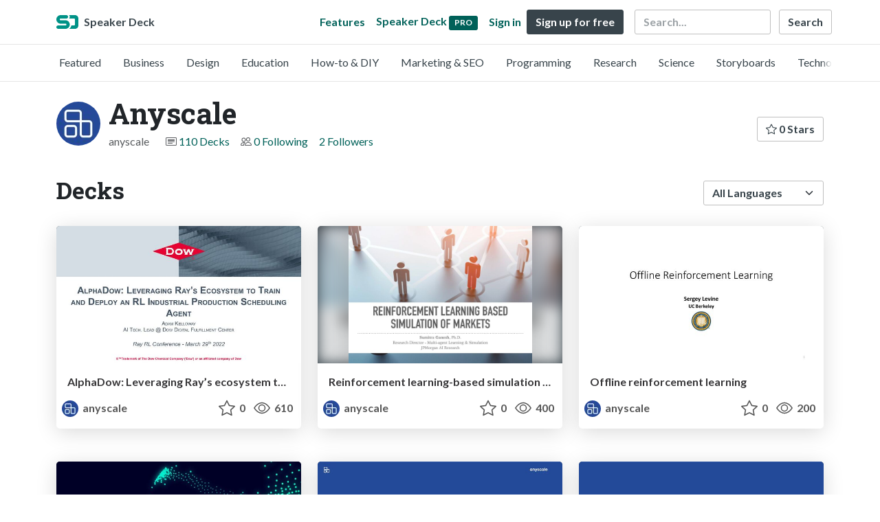

--- FILE ---
content_type: text/html; charset=utf-8
request_url: https://speakerdeck.com/anyscale?page=3
body_size: 7247
content:
<!DOCTYPE html>
<html lang="en">
  <head>
    <meta charset="UTF-8">
    <title>Anyscale (@anyscale) on Speaker Deck</title>
    <meta name="viewport" content="width=device-width, initial-scale=1, viewport-fit=cover">
<link rel="preconnect" href="https://fonts.googleapis.com/">
<link rel="preconnect" href="https://fonts.gstatic.com/" crossorigin>
<link rel="stylesheet" href="https://d1eu30co0ohy4w.cloudfront.net/assets/application-e58effddec0b8869a0e1a1c9c6e137acb785329e50512ba885a7951061fe45cf.css" />
<link rel="stylesheet" href="https://fonts.googleapis.com/css?family=Lato:400,700|Roboto+Slab:700&display=swap">
<script src="https://d1eu30co0ohy4w.cloudfront.net/assets/js/application-a2404b092f672c517c46.js"></script>

<link rel="icon" type="image/png" href="https://d1eu30co0ohy4w.cloudfront.net/assets/favicon-bdd5839d46040a50edf189174e6f7aacc8abb3aaecd56a4711cf00d820883f47.png" />
<link rel="apple-touch-icon" type="image/png" href="https://d1eu30co0ohy4w.cloudfront.net/assets/favicon-bdd5839d46040a50edf189174e6f7aacc8abb3aaecd56a4711cf00d820883f47.png" />
<link rel="manifest" href="/manifest.json">
<link rel="sitemap" type="application/xml" title="Sitemap" href="/sitemap.xml">
<meta name="csrf-param" content="authenticity_token" />
<meta name="csrf-token" content="FoN1I7MKibx-0A0hjcKE_CXuTKU1R6tgrq21fISqJ6-l0CIBQpe7XhCRpP3jlzXfW8eaAv7lhTmEi3Wg0ZJAog" />
<script>(function(w,d,s,l,i){w[l]=w[l]||[];w[l].push({'gtm.start':new Date().getTime(),event:'gtm.js'});var f=d.getElementsByTagName(s)[0],j=d.createElement(s),dl=l!='dataLayer'?'&l='+l:'';j.async=true;j.src='https://www.googletagmanager.com/gtm.js?id='+i+dl;f.parentNode.insertBefore(j,f);})(window,document,'script','dataLayer','GTM-TSP938CX');</script>

      <link rel="alternate" type="application/atom+xml" title="Anyscale&#39;s decks feed" href="https://speakerdeck.com/anyscale.atom" />
  <link rel="canonical" href="https://speakerdeck.com/anyscale" />
  <link rel="alternate" type="application/rss+xml" title="RSS" href="https://speakerdeck.com/anyscale.rss" />

    <meta name="stats-owner_id" content="1890240" />
    <meta name="stats-view_type" content="profile" />
    <meta name="stats-page" content="3" />


    
    <style>
    @media only screen and (min-width: 0px) and (min-height: 0px) { .ads-container > div { min-width:300px; min-height:250px; } }
    @media only screen and (min-width: 640px) and (min-height: 0px) { .ads-container > div { min-width:570px; min-height:90px; } }
    </style>
    <script type="text/javascript">
      (function(){
        var bsa_optimize=document.createElement('script');
        bsa_optimize.type='text/javascript';
        bsa_optimize.async=true;
        bsa_optimize.src='https://cdn4.buysellads.net/pub/speakerdeck.js?'+(new Date()-new Date()%600000);
        (document.getElementsByTagName('head')[0]||document.getElementsByTagName('body')[0]).appendChild(bsa_optimize);
      })();
    </script>
  </head>
  <body class="sd-app">
    
    <div class="sd-menu">
  <div class="container sd-menu-fixed-container">
    <div class="sd-brand">
      <a class="sd-brand-logo" href="/">
        <img alt="Speaker Deck" width="32" height="20" src="https://d1eu30co0ohy4w.cloudfront.net/assets/mark-f4be6df1e05965cac9f98e664a6c35f5ffdd0207385d07464a9214d6cdf76082.svg" /> <span class="d-none d-xl-inline">Speaker Deck</span>
</a>
    </div>

      <nav class="sd-fixed-nav" aria-label="Primary">
        <div class="sd-nav-main js-toggle-container">
          <ul class="sd-nav-fixed-group nav toggle-flex-when-off">
            <li class="sd-nav-item nav-item d-none d-md-block m-0">
              <a class="sd-nav-link nav-link" href="/features">
                Features
</a>            </li>
              <li class="sd-nav-item nav-item d-none d-md-block m-0">
                <a class="sd-nav-link nav-link" href="/pro?utm_campaign=speakerdeck_pro&amp;utm_medium=web&amp;utm_source=nav_unauthenticated">
                  <span class="d-none d-md-inline">Speaker Deck</span>
                  <div class="badge badge-pro-prominent">PRO</div>
</a>              </li>
            <li class="sd-nav-item nav-item m-0">
              <a class="sd-nav-link nav-link" href="/signin">
                Sign in
</a>            </li>
            <li class="sd-nav-item nav-item m-0">
              <a class="btn btn-primary" href="/signup">
                Sign up for free
</a>            </li>
            <li class="sd-nav-item d-block d-md-none m-0">
              <button class="btn btn-link me-2 js-toggle-trigger" aria-label="Toggle Search">
                <svg class="icon icon-search "><use xlink:href="/icons/icons.svg?v=2025-12-28#icon-search"></use></svg>
              </button>
            </li>
            <li class="sd-nav-item nav-item d-none d-md-block">
                <form action="https://www.google.com/cse" id="cse-search-box" class="row">
    <input type="hidden" name="cx" value="010150859881542981030:hqhxyxpwtc4">
    <input type="hidden" name="ie" value="UTF-8">
    <label for="q" class="visually-hidden">Search</label>
    <div class="col"><input type="text" name="q" id="q" value="" placeholder="Search..." class="form-control search-input w-auto"></div>
    <div class="col p-0"><input type="submit" name="sa" value="Search" class="btn btn-outline-primary d-inline-block d-md-none d-lg-inline-block"></div>
  </form>

            </li>
          </ul>

          <ul class="sd-nav-fixed-group nav toggle-flex-when-on">
            <li class="sd-nav-item">
                <form action="https://www.google.com/cse" id="cse-search-box" class="row">
    <input type="hidden" name="cx" value="010150859881542981030:hqhxyxpwtc4">
    <input type="hidden" name="ie" value="UTF-8">
    <label for="q" class="visually-hidden">Search</label>
    <div class="col"><input type="text" name="q" id="q" value="" placeholder="Search..." class="form-control search-input w-auto"></div>
    <div class="col p-0"><input type="submit" name="sa" value="Search" class="btn btn-outline-primary d-inline-block d-md-none d-lg-inline-block"></div>
  </form>

            </li>
            <li class="sd-nav-item p-0">
              <button class="btn btn-link js-toggle-trigger">
                <svg class="icon icon-x "><use xlink:href="/icons/icons.svg?v=2025-12-28#icon-x"></use></svg>
              </button>
            </li>
          </ul>

        </div>
      </nav>
  </div>
</div>

      <div class="sd-categories">
  <div class="container sd-categories-container td-none">
    <div class="sd-categories-scroller">
      <div class="sd-categories-item ">
        <a class="sd-categories-link" href="/p/featured">Featured</a>
      </div>
        <div class="sd-categories-item ">
          <a class="sd-categories-link" href="/c/business">Business</a>
        </div>
        <div class="sd-categories-item ">
          <a class="sd-categories-link" href="/c/design">Design</a>
        </div>
        <div class="sd-categories-item ">
          <a class="sd-categories-link" href="/c/education">Education</a>
        </div>
        <div class="sd-categories-item ">
          <a class="sd-categories-link" href="/c/how-to-diy">How-to &amp; DIY</a>
        </div>
        <div class="sd-categories-item ">
          <a class="sd-categories-link" href="/c/marketing-and-seo">Marketing &amp; SEO</a>
        </div>
        <div class="sd-categories-item ">
          <a class="sd-categories-link" href="/c/programming">Programming</a>
        </div>
        <div class="sd-categories-item ">
          <a class="sd-categories-link" href="/c/research">Research</a>
        </div>
        <div class="sd-categories-item ">
          <a class="sd-categories-link" href="/c/science">Science</a>
        </div>
        <div class="sd-categories-item ">
          <a class="sd-categories-link" href="/c/storyboards">Storyboards</a>
        </div>
        <div class="sd-categories-item ">
          <a class="sd-categories-link" href="/c/technology">Technology</a>
        </div>
    </div>
  </div>
</div>


    
    <div class="sd-main">
      

<div class="profile container pt-md-4 pt-3">
  <div class="profile-header row align-items-center mb-3">
  <div class="col-12 col-md-auto text-center text-md-start">
    <img width="64" height="64" class="avatar avatar-lg" loading="eager" alt="Avatar for Anyscale" src="https://secure.gravatar.com/avatar/af07bbf978a0989644b039ae6b8904a5?s=64" />
  </div>

   <div class="col-12 col-md-auto ps-md-0 me-md-auto text-center text-md-start">
    <h1>
      Anyscale
    </h1>
    <div class="text-muted">
      <div class="row mt-3 mt-md-0">
        <div class="col col-12 col-md-auto mb-3 mb-lg-0">anyscale</div>
        <div class="col">
          <ul class="nav profile-meta justify-content-center justify-content-md-start">
            <li class="nav-item">
              <svg class="icon icon-card-fill "><use xlink:href="/icons/icons.svg?v=2025-12-28#icon-card-fill"></use></svg>
                <a class="" href="/anyscale">
                  110 Decks
</a>            </li>


              <li class="nav-item">
                <svg class="icon icon-people "><use xlink:href="/icons/icons.svg?v=2025-12-28#icon-people"></use></svg>
                <a class="" href="/anyscale/following">
                  0 Following
</a>              </li>
              <li class="nav-item">
                <a class="" href="/anyscale/followers">
                  2 Followers
</a>              </li>
          </ul>
        </div>
      </div>
    </div>
  </div>

  <div class="col-12 col-md-auto mt-3 ps-md-0">
    <div class="btn-group btn-group-flex mt-3 mt-md-0">
      
      <a class="btn btn-outline-primary w-100" href="/anyscale/stars">
        <svg class="icon icon-star "><use xlink:href="/icons/icons.svg?v=2025-12-28#icon-star"></use></svg> 0 Stars
</a>    </div>
  </div>
</div>


</div>




<div class="container py-md-4 py-3">
    <div class="row mb-4 align-items-center">
      <div class="col-12 col-lg-6 mb-3 mb-lg-0">
        <h2>Decks</h2>
      </div>
      <div class="col-12 col-lg-6 text-lg-end d-flex justify-content-end">
        <form action="/anyscale" class="row align-items-center justify-content-lg-end w-100 g-1" id="form-deck-sort">
          <input type="hidden" name="page" value="">
          <input type="hidden" name="q" value="">
          <div class="col-auto">
            <label for="lang" class="visually-hidden">Language</label>
            <select name="lang" id="lang" class="form-select deck-sort w-auto"><option value="">All Languages</option><option value="ko">한국인</option>
<option value="de">Deutsch</option>
<option value="en">English</option>
<option value="es">Español</option>
<option value="fr">Français</option>
<option value="it">Italiano</option>
<option value="pt">Português</option>
<option value="ru">Pусский</option>
<option value="sv">Svenska</option>
<option value="vi">Tiếng Việt</option>
<option value="zh_cn">中文 (simplified)</option>
<option value="zh_tw">中文 (traditional)</option>
<option value="ja">日本語</option></select>
          </div>
        </form>
      </div>
    </div>


    <div class="row mt-4 mb-4">
          <div class="col-12 col-md-6 col-lg-4 mb-5">
    <div class="card deck-preview" data-id="13abc624013b4e48a3245befb9299209" data-slide-count="12" data-cover-image="https://files.speakerdeck.com/presentations/13abc624013b4e48a3245befb9299209/preview_slide_0.jpg?20994521">
      <a class="deck-preview-link" href="/anyscale/alphadow-leveraging-rays-ecosystem-to-train-and-deploy-an-rl-industrial-production-scheduling-agent" title="AlphaDow: Leveraging Ray’s ecosystem to train and deploy an RL industrial production scheduling agent">
        <div class="deck-preview-image">
          <div class="content"></div>
          <div class="deck-preview-slide" style="background-image: url('https://files.speakerdeck.com/presentations/13abc624013b4e48a3245befb9299209/preview_slide_0.jpg?20994521');"></div>
          <div class="deck-preview-background" style="background-image: url('https://files.speakerdeck.com/presentations/13abc624013b4e48a3245befb9299209/preview_slide_0.jpg?20994521');"></div>
          <div class="deck-preview-slide deck-preview-scrub-slide"></div>
          <div class="deck-preview-background deck-preview-scrub-background"></div>
          <div class="deck-preview-scrubber"></div>
        </div>

        <div class="deck-title px-3 pt-3 text-truncate">
          AlphaDow: Leveraging Ray’s ecosystem to train and deploy an RL industrial production scheduling agent
        </div>
      </a>
      <div class="deck-preview-meta d-flex px-2">
          <div class="text-truncate py-3 pe-2 me-auto py-3">
            <a href="/anyscale" aria-label="Anyscale profile">
              <img width="24" height="24" class="avatar avatar-sm" loading="lazy" alt="Avatar for Anyscale" src="https://secure.gravatar.com/avatar/af07bbf978a0989644b039ae6b8904a5?s=24" />
              anyscale
            </a>
          </div>
          <div class="px-1 py-3">
          </div>
          <div class="px-2 py-3">
              <svg class="icon icon-star "><use xlink:href="/icons/icons.svg?v=2025-12-28#icon-star"></use></svg> 0
          </div>
          <div class="px-1 py-3">
            <span title="609 views"><svg class="icon icon-eye "><use xlink:href="/icons/icons.svg?v=2025-12-28#icon-eye"></use></svg> 610</span>
          </div>
      </div>
    </div>
  </div>

          <div class="col-12 col-md-6 col-lg-4 mb-5">
    <div class="card deck-preview" data-id="5beb1564c6b54974bd526371ff586979" data-slide-count="23" data-cover-image="https://files.speakerdeck.com/presentations/5beb1564c6b54974bd526371ff586979/preview_slide_0.jpg?20994448">
      <a class="deck-preview-link" href="/anyscale/reinforcement-learning-based-simulation-of-markets" title="Reinforcement learning-based simulation of markets">
        <div class="deck-preview-image">
          <div class="content"></div>
          <div class="deck-preview-slide" style="background-image: url('https://files.speakerdeck.com/presentations/5beb1564c6b54974bd526371ff586979/preview_slide_0.jpg?20994448');"></div>
          <div class="deck-preview-background" style="background-image: url('https://files.speakerdeck.com/presentations/5beb1564c6b54974bd526371ff586979/preview_slide_0.jpg?20994448');"></div>
          <div class="deck-preview-slide deck-preview-scrub-slide"></div>
          <div class="deck-preview-background deck-preview-scrub-background"></div>
          <div class="deck-preview-scrubber"></div>
        </div>

        <div class="deck-title px-3 pt-3 text-truncate">
          Reinforcement learning-based simulation of markets
        </div>
      </a>
      <div class="deck-preview-meta d-flex px-2">
          <div class="text-truncate py-3 pe-2 me-auto py-3">
            <a href="/anyscale" aria-label="Anyscale profile">
              <img width="24" height="24" class="avatar avatar-sm" loading="lazy" alt="Avatar for Anyscale" src="https://secure.gravatar.com/avatar/af07bbf978a0989644b039ae6b8904a5?s=24" />
              anyscale
            </a>
          </div>
          <div class="px-1 py-3">
          </div>
          <div class="px-2 py-3">
              <svg class="icon icon-star "><use xlink:href="/icons/icons.svg?v=2025-12-28#icon-star"></use></svg> 0
          </div>
          <div class="px-1 py-3">
            <span title="397 views"><svg class="icon icon-eye "><use xlink:href="/icons/icons.svg?v=2025-12-28#icon-eye"></use></svg> 400</span>
          </div>
      </div>
    </div>
  </div>

          <div class="col-12 col-md-6 col-lg-4 mb-5">
    <div class="card deck-preview" data-id="eca1d80c147b4cd4912f3d2babc5c8b4" data-slide-count="22" data-cover-image="https://files.speakerdeck.com/presentations/eca1d80c147b4cd4912f3d2babc5c8b4/preview_slide_0.jpg?20939232">
      <a class="deck-preview-link" href="/anyscale/offline-reinforcement-learning" title="Offline reinforcement learning">
        <div class="deck-preview-image">
          <div class="content"></div>
          <div class="deck-preview-slide" style="background-image: url('https://files.speakerdeck.com/presentations/eca1d80c147b4cd4912f3d2babc5c8b4/preview_slide_0.jpg?20939232');"></div>
          <div class="deck-preview-background" style="background-image: url('https://files.speakerdeck.com/presentations/eca1d80c147b4cd4912f3d2babc5c8b4/preview_slide_0.jpg?20939232');"></div>
          <div class="deck-preview-slide deck-preview-scrub-slide"></div>
          <div class="deck-preview-background deck-preview-scrub-background"></div>
          <div class="deck-preview-scrubber"></div>
        </div>

        <div class="deck-title px-3 pt-3 text-truncate">
          Offline reinforcement learning
        </div>
      </a>
      <div class="deck-preview-meta d-flex px-2">
          <div class="text-truncate py-3 pe-2 me-auto py-3">
            <a href="/anyscale" aria-label="Anyscale profile">
              <img width="24" height="24" class="avatar avatar-sm" loading="lazy" alt="Avatar for Anyscale" src="https://secure.gravatar.com/avatar/af07bbf978a0989644b039ae6b8904a5?s=24" />
              anyscale
            </a>
          </div>
          <div class="px-1 py-3">
          </div>
          <div class="px-2 py-3">
              <svg class="icon icon-star "><use xlink:href="/icons/icons.svg?v=2025-12-28#icon-star"></use></svg> 0
          </div>
          <div class="px-1 py-3">
            <span title="199 views"><svg class="icon icon-eye "><use xlink:href="/icons/icons.svg?v=2025-12-28#icon-eye"></use></svg> 200</span>
          </div>
      </div>
    </div>
  </div>

          <div class="col-12 col-md-6 col-lg-4 mb-5">
    <div class="card deck-preview" data-id="ca42793e4c69428ca66fa2583db80a31" data-slide-count="11" data-cover-image="https://files.speakerdeck.com/presentations/ca42793e4c69428ca66fa2583db80a31/preview_slide_0.jpg?21119365">
      <a class="deck-preview-link" href="/anyscale/rl-in-the-physical-world" title="RL in the physical world">
        <div class="deck-preview-image">
          <div class="content"></div>
          <div class="deck-preview-slide" style="background-image: url('https://files.speakerdeck.com/presentations/ca42793e4c69428ca66fa2583db80a31/preview_slide_0.jpg?21119365');"></div>
          <div class="deck-preview-background" style="background-image: url('https://files.speakerdeck.com/presentations/ca42793e4c69428ca66fa2583db80a31/preview_slide_0.jpg?21119365');"></div>
          <div class="deck-preview-slide deck-preview-scrub-slide"></div>
          <div class="deck-preview-background deck-preview-scrub-background"></div>
          <div class="deck-preview-scrubber"></div>
        </div>

        <div class="deck-title px-3 pt-3 text-truncate">
          RL in the physical world
        </div>
      </a>
      <div class="deck-preview-meta d-flex px-2">
          <div class="text-truncate py-3 pe-2 me-auto py-3">
            <a href="/anyscale" aria-label="Anyscale profile">
              <img width="24" height="24" class="avatar avatar-sm" loading="lazy" alt="Avatar for Anyscale" src="https://secure.gravatar.com/avatar/af07bbf978a0989644b039ae6b8904a5?s=24" />
              anyscale
            </a>
          </div>
          <div class="px-1 py-3">
          </div>
          <div class="px-2 py-3">
              <svg class="icon icon-star "><use xlink:href="/icons/icons.svg?v=2025-12-28#icon-star"></use></svg> 0
          </div>
          <div class="px-1 py-3">
            <span title="1,064 views"><svg class="icon icon-eye "><use xlink:href="/icons/icons.svg?v=2025-12-28#icon-eye"></use></svg> 1.1k</span>
          </div>
      </div>
    </div>
  </div>

          <div class="col-12 col-md-6 col-lg-4 mb-5">
    <div class="card deck-preview" data-id="d5afefd99e93426f93ada917f0664008" data-slide-count="40" data-cover-image="https://files.speakerdeck.com/presentations/d5afefd99e93426f93ada917f0664008/preview_slide_0.jpg?20863042">
      <a class="deck-preview-link" href="/anyscale/introduction-to-ray-serve" title="Introduction_to_Ray_Serve.pdf">
        <div class="deck-preview-image">
          <div class="content"></div>
          <div class="deck-preview-slide" style="background-image: url('https://files.speakerdeck.com/presentations/d5afefd99e93426f93ada917f0664008/preview_slide_0.jpg?20863042');"></div>
          <div class="deck-preview-background" style="background-image: url('https://files.speakerdeck.com/presentations/d5afefd99e93426f93ada917f0664008/preview_slide_0.jpg?20863042');"></div>
          <div class="deck-preview-slide deck-preview-scrub-slide"></div>
          <div class="deck-preview-background deck-preview-scrub-background"></div>
          <div class="deck-preview-scrubber"></div>
        </div>

        <div class="deck-title px-3 pt-3 text-truncate">
          Introduction_to_Ray_Serve.pdf
        </div>
      </a>
      <div class="deck-preview-meta d-flex px-2">
          <div class="text-truncate py-3 pe-2 me-auto py-3">
            <a href="/anyscale" aria-label="Anyscale profile">
              <img width="24" height="24" class="avatar avatar-sm" loading="lazy" alt="Avatar for Anyscale" src="https://secure.gravatar.com/avatar/af07bbf978a0989644b039ae6b8904a5?s=24" />
              anyscale
            </a>
          </div>
          <div class="px-1 py-3">
          </div>
          <div class="px-2 py-3">
              <svg class="icon icon-star "><use xlink:href="/icons/icons.svg?v=2025-12-28#icon-star"></use></svg> 0
          </div>
          <div class="px-1 py-3">
            <span title="183 views"><svg class="icon icon-eye "><use xlink:href="/icons/icons.svg?v=2025-12-28#icon-eye"></use></svg> 180</span>
          </div>
      </div>
    </div>
  </div>

          <div class="col-12 col-md-6 col-lg-4 mb-5">
    <div class="card deck-preview" data-id="95a52fb10e6c4f4ab2a07f28c178eabe" data-slide-count="41" data-cover-image="https://files.speakerdeck.com/presentations/95a52fb10e6c4f4ab2a07f28c178eabe/preview_slide_0.jpg?20799130">
      <a class="deck-preview-link" href="/anyscale/simplify-and-scale-your-xgboost-model-using-ray-on-anyscale" title="Simplify and scale your XGBoost model using Ray on Anyscale">
        <div class="deck-preview-image">
          <div class="content"></div>
          <div class="deck-preview-slide" style="background-image: url('https://files.speakerdeck.com/presentations/95a52fb10e6c4f4ab2a07f28c178eabe/preview_slide_0.jpg?20799130');"></div>
          <div class="deck-preview-background" style="background-image: url('https://files.speakerdeck.com/presentations/95a52fb10e6c4f4ab2a07f28c178eabe/preview_slide_0.jpg?20799130');"></div>
          <div class="deck-preview-slide deck-preview-scrub-slide"></div>
          <div class="deck-preview-background deck-preview-scrub-background"></div>
          <div class="deck-preview-scrubber"></div>
        </div>

        <div class="deck-title px-3 pt-3 text-truncate">
          Simplify and scale your XGBoost model using Ray on Anyscale
        </div>
      </a>
      <div class="deck-preview-meta d-flex px-2">
          <div class="text-truncate py-3 pe-2 me-auto py-3">
            <a href="/anyscale" aria-label="Anyscale profile">
              <img width="24" height="24" class="avatar avatar-sm" loading="lazy" alt="Avatar for Anyscale" src="https://secure.gravatar.com/avatar/af07bbf978a0989644b039ae6b8904a5?s=24" />
              anyscale
            </a>
          </div>
          <div class="px-1 py-3">
          </div>
          <div class="px-2 py-3">
              <svg class="icon icon-star "><use xlink:href="/icons/icons.svg?v=2025-12-28#icon-star"></use></svg> 0
          </div>
          <div class="px-1 py-3">
            <span title="325 views"><svg class="icon icon-eye "><use xlink:href="/icons/icons.svg?v=2025-12-28#icon-eye"></use></svg> 330</span>
          </div>
      </div>
    </div>
  </div>

        <div class="col-12 mb-md-5 mb-4"><div class="ads-container"><div id="bsa-zone_1710255896577-0_123456"></div></div></div>
          <div class="col-12 col-md-6 col-lg-4 mb-5">
    <div class="card deck-preview" data-id="2491a4ec28ee4978b7fea465d1038e86" data-slide-count="28" data-cover-image="https://files.speakerdeck.com/presentations/2491a4ec28ee4978b7fea465d1038e86/preview_slide_0.jpg?20732174">
      <a class="deck-preview-link" href="/anyscale/getting-started-with-anyscale-concepts-code-and-clusters" title="Getting started with Anyscale concepts, code, and clusters">
        <div class="deck-preview-image">
          <div class="content"></div>
          <div class="deck-preview-slide" style="background-image: url('https://files.speakerdeck.com/presentations/2491a4ec28ee4978b7fea465d1038e86/preview_slide_0.jpg?20732174');"></div>
          <div class="deck-preview-background" style="background-image: url('https://files.speakerdeck.com/presentations/2491a4ec28ee4978b7fea465d1038e86/preview_slide_0.jpg?20732174');"></div>
          <div class="deck-preview-slide deck-preview-scrub-slide"></div>
          <div class="deck-preview-background deck-preview-scrub-background"></div>
          <div class="deck-preview-scrubber"></div>
        </div>

        <div class="deck-title px-3 pt-3 text-truncate">
          Getting started with Anyscale concepts, code, and clusters
        </div>
      </a>
      <div class="deck-preview-meta d-flex px-2">
          <div class="text-truncate py-3 pe-2 me-auto py-3">
            <a href="/anyscale" aria-label="Anyscale profile">
              <img width="24" height="24" class="avatar avatar-sm" loading="lazy" alt="Avatar for Anyscale" src="https://secure.gravatar.com/avatar/af07bbf978a0989644b039ae6b8904a5?s=24" />
              anyscale
            </a>
          </div>
          <div class="px-1 py-3">
          </div>
          <div class="px-2 py-3">
              <svg class="icon icon-star "><use xlink:href="/icons/icons.svg?v=2025-12-28#icon-star"></use></svg> 0
          </div>
          <div class="px-1 py-3">
            <span title="288 views"><svg class="icon icon-eye "><use xlink:href="/icons/icons.svg?v=2025-12-28#icon-eye"></use></svg> 290</span>
          </div>
      </div>
    </div>
  </div>

          <div class="col-12 col-md-6 col-lg-4 mb-5">
    <div class="card deck-preview" data-id="0f5cfe7ed3f24c228d13c4d0a9f82740" data-slide-count="23" data-cover-image="https://files.speakerdeck.com/presentations/0f5cfe7ed3f24c228d13c4d0a9f82740/preview_slide_0.jpg?20699641">
      <a class="deck-preview-link" href="/anyscale/large-scale-distributed-training-with-torchx-and-ray" title="Large Scale Distributed Training with TorchX and Ray">
        <div class="deck-preview-image">
          <div class="content"></div>
          <div class="deck-preview-slide" style="background-image: url('https://files.speakerdeck.com/presentations/0f5cfe7ed3f24c228d13c4d0a9f82740/preview_slide_0.jpg?20699641');"></div>
          <div class="deck-preview-background" style="background-image: url('https://files.speakerdeck.com/presentations/0f5cfe7ed3f24c228d13c4d0a9f82740/preview_slide_0.jpg?20699641');"></div>
          <div class="deck-preview-slide deck-preview-scrub-slide"></div>
          <div class="deck-preview-background deck-preview-scrub-background"></div>
          <div class="deck-preview-scrubber"></div>
        </div>

        <div class="deck-title px-3 pt-3 text-truncate">
          Large Scale Distributed Training with TorchX and Ray
        </div>
      </a>
      <div class="deck-preview-meta d-flex px-2">
          <div class="text-truncate py-3 pe-2 me-auto py-3">
            <a href="/anyscale" aria-label="Anyscale profile">
              <img width="24" height="24" class="avatar avatar-sm" loading="lazy" alt="Avatar for Anyscale" src="https://secure.gravatar.com/avatar/af07bbf978a0989644b039ae6b8904a5?s=24" />
              anyscale
            </a>
          </div>
          <div class="px-1 py-3">
          </div>
          <div class="px-2 py-3">
              <svg class="icon icon-star "><use xlink:href="/icons/icons.svg?v=2025-12-28#icon-star"></use></svg> 0
          </div>
          <div class="px-1 py-3">
            <span title="298 views"><svg class="icon icon-eye "><use xlink:href="/icons/icons.svg?v=2025-12-28#icon-eye"></use></svg> 300</span>
          </div>
      </div>
    </div>
  </div>

          <div class="col-12 col-md-6 col-lg-4 mb-5">
    <div class="card deck-preview" data-id="c4a3eaab9633492e8483280259389b9c" data-slide-count="39" data-cover-image="https://files.speakerdeck.com/presentations/c4a3eaab9633492e8483280259389b9c/preview_slide_0.jpg?20670238">
      <a class="deck-preview-link" href="/anyscale/ray-meetup-ray-train-pytorch-torchx-and-distributed-deep-learning" title="[Ray Meetup] Ray Train, PyTorch, TorchX, and distributed deep learning">
        <div class="deck-preview-image">
          <div class="content"></div>
          <div class="deck-preview-slide" style="background-image: url('https://files.speakerdeck.com/presentations/c4a3eaab9633492e8483280259389b9c/preview_slide_0.jpg?20670238');"></div>
          <div class="deck-preview-background" style="background-image: url('https://files.speakerdeck.com/presentations/c4a3eaab9633492e8483280259389b9c/preview_slide_0.jpg?20670238');"></div>
          <div class="deck-preview-slide deck-preview-scrub-slide"></div>
          <div class="deck-preview-background deck-preview-scrub-background"></div>
          <div class="deck-preview-scrubber"></div>
        </div>

        <div class="deck-title px-3 pt-3 text-truncate">
          [Ray Meetup] Ray Train, PyTorch, TorchX, and distributed deep learning
        </div>
      </a>
      <div class="deck-preview-meta d-flex px-2">
          <div class="text-truncate py-3 pe-2 me-auto py-3">
            <a href="/anyscale" aria-label="Anyscale profile">
              <img width="24" height="24" class="avatar avatar-sm" loading="lazy" alt="Avatar for Anyscale" src="https://secure.gravatar.com/avatar/af07bbf978a0989644b039ae6b8904a5?s=24" />
              anyscale
            </a>
          </div>
          <div class="px-1 py-3">
          </div>
          <div class="px-2 py-3">
              <svg class="icon icon-star "><use xlink:href="/icons/icons.svg?v=2025-12-28#icon-star"></use></svg> 0
          </div>
          <div class="px-1 py-3">
            <span title="436 views"><svg class="icon icon-eye "><use xlink:href="/icons/icons.svg?v=2025-12-28#icon-eye"></use></svg> 440</span>
          </div>
      </div>
    </div>
  </div>

          <div class="col-12 col-md-6 col-lg-4 mb-5">
    <div class="card deck-preview" data-id="cc7d0833b89b46818f2e431931839b9b" data-slide-count="44" data-cover-image="https://files.speakerdeck.com/presentations/cc7d0833b89b46818f2e431931839b9b/preview_slide_0.jpg?20561043">
      <a class="deck-preview-link" href="/anyscale/ray-datasets-scalable-data-preprocessing-for-distributed-ml" title="Ray Datasets: Scalable data preprocessing for distributed ML">
        <div class="deck-preview-image">
          <div class="content"></div>
          <div class="deck-preview-slide" style="background-image: url('https://files.speakerdeck.com/presentations/cc7d0833b89b46818f2e431931839b9b/preview_slide_0.jpg?20561043');"></div>
          <div class="deck-preview-background" style="background-image: url('https://files.speakerdeck.com/presentations/cc7d0833b89b46818f2e431931839b9b/preview_slide_0.jpg?20561043');"></div>
          <div class="deck-preview-slide deck-preview-scrub-slide"></div>
          <div class="deck-preview-background deck-preview-scrub-background"></div>
          <div class="deck-preview-scrubber"></div>
        </div>

        <div class="deck-title px-3 pt-3 text-truncate">
          Ray Datasets: Scalable data preprocessing for distributed ML
        </div>
      </a>
      <div class="deck-preview-meta d-flex px-2">
          <div class="text-truncate py-3 pe-2 me-auto py-3">
            <a href="/anyscale" aria-label="Anyscale profile">
              <img width="24" height="24" class="avatar avatar-sm" loading="lazy" alt="Avatar for Anyscale" src="https://secure.gravatar.com/avatar/af07bbf978a0989644b039ae6b8904a5?s=24" />
              anyscale
            </a>
          </div>
          <div class="px-1 py-3">
          </div>
          <div class="px-2 py-3">
              <svg class="icon icon-star "><use xlink:href="/icons/icons.svg?v=2025-12-28#icon-star"></use></svg> 0
          </div>
          <div class="px-1 py-3">
            <span title="946 views"><svg class="icon icon-eye "><use xlink:href="/icons/icons.svg?v=2025-12-28#icon-eye"></use></svg> 950</span>
          </div>
      </div>
    </div>
  </div>

          <div class="col-12 col-md-6 col-lg-4 mb-5">
    <div class="card deck-preview" data-id="5ddfda7fb4854c3b9f7efec402f38839" data-slide-count="40" data-cover-image="https://files.speakerdeck.com/presentations/5ddfda7fb4854c3b9f7efec402f38839/preview_slide_0.jpg?20388354">
      <a class="deck-preview-link" href="/anyscale/ray-train-production-ready-distributed-deep-learning" title="Ray Train: Production-ready distributed deep learning">
        <div class="deck-preview-image">
          <div class="content"></div>
          <div class="deck-preview-slide" style="background-image: url('https://files.speakerdeck.com/presentations/5ddfda7fb4854c3b9f7efec402f38839/preview_slide_0.jpg?20388354');"></div>
          <div class="deck-preview-background" style="background-image: url('https://files.speakerdeck.com/presentations/5ddfda7fb4854c3b9f7efec402f38839/preview_slide_0.jpg?20388354');"></div>
          <div class="deck-preview-slide deck-preview-scrub-slide"></div>
          <div class="deck-preview-background deck-preview-scrub-background"></div>
          <div class="deck-preview-scrubber"></div>
        </div>

        <div class="deck-title px-3 pt-3 text-truncate">
          Ray Train: Production-ready distributed deep learning
        </div>
      </a>
      <div class="deck-preview-meta d-flex px-2">
          <div class="text-truncate py-3 pe-2 me-auto py-3">
            <a href="/anyscale" aria-label="Anyscale profile">
              <img width="24" height="24" class="avatar avatar-sm" loading="lazy" alt="Avatar for Anyscale" src="https://secure.gravatar.com/avatar/af07bbf978a0989644b039ae6b8904a5?s=24" />
              anyscale
            </a>
          </div>
          <div class="px-1 py-3">
          </div>
          <div class="px-2 py-3">
              <svg class="icon icon-star "><use xlink:href="/icons/icons.svg?v=2025-12-28#icon-star"></use></svg> 0
          </div>
          <div class="px-1 py-3">
            <span title="782 views"><svg class="icon icon-eye "><use xlink:href="/icons/icons.svg?v=2025-12-28#icon-eye"></use></svg> 780</span>
          </div>
      </div>
    </div>
  </div>

          <div class="col-12 col-md-6 col-lg-4 mb-5">
    <div class="card deck-preview" data-id="3cd6c1ae47f045b4a1d3a36fb9d95b49" data-slide-count="43" data-cover-image="https://files.speakerdeck.com/presentations/3cd6c1ae47f045b4a1d3a36fb9d95b49/preview_slide_0.jpg?20180095">
      <a class="deck-preview-link" href="/anyscale/unifying-preprocessing-and-training-at-scale-with-ray-datasets" title="Unifying Preprocessing and Training at Scale with Ray Datasets">
        <div class="deck-preview-image">
          <div class="content"></div>
          <div class="deck-preview-slide" style="background-image: url('https://files.speakerdeck.com/presentations/3cd6c1ae47f045b4a1d3a36fb9d95b49/preview_slide_0.jpg?20180095');"></div>
          <div class="deck-preview-background" style="background-image: url('https://files.speakerdeck.com/presentations/3cd6c1ae47f045b4a1d3a36fb9d95b49/preview_slide_0.jpg?20180095');"></div>
          <div class="deck-preview-slide deck-preview-scrub-slide"></div>
          <div class="deck-preview-background deck-preview-scrub-background"></div>
          <div class="deck-preview-scrubber"></div>
        </div>

        <div class="deck-title px-3 pt-3 text-truncate">
          Unifying Preprocessing and Training at Scale with Ray Datasets
        </div>
      </a>
      <div class="deck-preview-meta d-flex px-2">
          <div class="text-truncate py-3 pe-2 me-auto py-3">
            <a href="/anyscale" aria-label="Anyscale profile">
              <img width="24" height="24" class="avatar avatar-sm" loading="lazy" alt="Avatar for Anyscale" src="https://secure.gravatar.com/avatar/af07bbf978a0989644b039ae6b8904a5?s=24" />
              anyscale
            </a>
          </div>
          <div class="px-1 py-3">
          </div>
          <div class="px-2 py-3">
              <svg class="icon icon-star "><use xlink:href="/icons/icons.svg?v=2025-12-28#icon-star"></use></svg> 0
          </div>
          <div class="px-1 py-3">
            <span title="354 views"><svg class="icon icon-eye "><use xlink:href="/icons/icons.svg?v=2025-12-28#icon-eye"></use></svg> 350</span>
          </div>
      </div>
    </div>
  </div>

          <div class="col-12 col-md-6 col-lg-4 mb-5">
    <div class="card deck-preview" data-id="0b04afab127a4b409555804482423cf6" data-slide-count="51" data-cover-image="https://files.speakerdeck.com/presentations/0b04afab127a4b409555804482423cf6/preview_slide_0.jpg?20199671">
      <a class="deck-preview-link" href="/anyscale/deltacat-a-scalable-data-catalog-for-ray-datasets" title="DeltaCAT: A Scalable Data Catalog for Ray Datasets">
        <div class="deck-preview-image">
          <div class="content"></div>
          <div class="deck-preview-slide" style="background-image: url('https://files.speakerdeck.com/presentations/0b04afab127a4b409555804482423cf6/preview_slide_0.jpg?20199671');"></div>
          <div class="deck-preview-background" style="background-image: url('https://files.speakerdeck.com/presentations/0b04afab127a4b409555804482423cf6/preview_slide_0.jpg?20199671');"></div>
          <div class="deck-preview-slide deck-preview-scrub-slide"></div>
          <div class="deck-preview-background deck-preview-scrub-background"></div>
          <div class="deck-preview-scrubber"></div>
        </div>

        <div class="deck-title px-3 pt-3 text-truncate">
          DeltaCAT: A Scalable Data Catalog for Ray Datasets
        </div>
      </a>
      <div class="deck-preview-meta d-flex px-2">
          <div class="text-truncate py-3 pe-2 me-auto py-3">
            <a href="/anyscale" aria-label="Anyscale profile">
              <img width="24" height="24" class="avatar avatar-sm" loading="lazy" alt="Avatar for Anyscale" src="https://secure.gravatar.com/avatar/af07bbf978a0989644b039ae6b8904a5?s=24" />
              anyscale
            </a>
          </div>
          <div class="px-1 py-3">
          </div>
          <div class="px-2 py-3">
              <svg class="icon icon-star "><use xlink:href="/icons/icons.svg?v=2025-12-28#icon-star"></use></svg> 0
          </div>
          <div class="px-1 py-3">
            <span title="1,596 views"><svg class="icon icon-eye "><use xlink:href="/icons/icons.svg?v=2025-12-28#icon-eye"></use></svg> 1.6k</span>
          </div>
      </div>
    </div>
  </div>

          <div class="col-12 col-md-6 col-lg-4 mb-5">
    <div class="card deck-preview" data-id="d3f618739c40434ba0924c25a0275dd0" data-slide-count="31" data-cover-image="https://files.speakerdeck.com/presentations/d3f618739c40434ba0924c25a0275dd0/preview_slide_0.jpg?20180012">
      <a class="deck-preview-link" href="/anyscale/the-2021-year-in-review-of-ray" title="The 2021 Year in Review of Ray">
        <div class="deck-preview-image">
          <div class="content"></div>
          <div class="deck-preview-slide" style="background-image: url('https://files.speakerdeck.com/presentations/d3f618739c40434ba0924c25a0275dd0/preview_slide_0.jpg?20180012');"></div>
          <div class="deck-preview-background" style="background-image: url('https://files.speakerdeck.com/presentations/d3f618739c40434ba0924c25a0275dd0/preview_slide_0.jpg?20180012');"></div>
          <div class="deck-preview-slide deck-preview-scrub-slide"></div>
          <div class="deck-preview-background deck-preview-scrub-background"></div>
          <div class="deck-preview-scrubber"></div>
        </div>

        <div class="deck-title px-3 pt-3 text-truncate">
          The 2021 Year in Review of Ray
        </div>
      </a>
      <div class="deck-preview-meta d-flex px-2">
          <div class="text-truncate py-3 pe-2 me-auto py-3">
            <a href="/anyscale" aria-label="Anyscale profile">
              <img width="24" height="24" class="avatar avatar-sm" loading="lazy" alt="Avatar for Anyscale" src="https://secure.gravatar.com/avatar/af07bbf978a0989644b039ae6b8904a5?s=24" />
              anyscale
            </a>
          </div>
          <div class="px-1 py-3">
          </div>
          <div class="px-2 py-3">
              <svg class="icon icon-star "><use xlink:href="/icons/icons.svg?v=2025-12-28#icon-star"></use></svg> 0
          </div>
          <div class="px-1 py-3">
            <span title="253 views"><svg class="icon icon-eye "><use xlink:href="/icons/icons.svg?v=2025-12-28#icon-eye"></use></svg> 250</span>
          </div>
      </div>
    </div>
  </div>

          <div class="col-12 col-md-6 col-lg-4 mb-5">
    <div class="card deck-preview" data-id="16efbfca9ed54d999317eb2135745182" data-slide-count="37" data-cover-image="https://files.speakerdeck.com/presentations/16efbfca9ed54d999317eb2135745182/preview_slide_0.jpg?20171085">
      <a class="deck-preview-link" href="/anyscale/faster-time-series-forecasting-using-ray-and-anyscale" title="Faster time series forecasting using Ray and Anyscale ">
        <div class="deck-preview-image">
          <div class="content"></div>
          <div class="deck-preview-slide" style="background-image: url('https://files.speakerdeck.com/presentations/16efbfca9ed54d999317eb2135745182/preview_slide_0.jpg?20171085');"></div>
          <div class="deck-preview-background" style="background-image: url('https://files.speakerdeck.com/presentations/16efbfca9ed54d999317eb2135745182/preview_slide_0.jpg?20171085');"></div>
          <div class="deck-preview-slide deck-preview-scrub-slide"></div>
          <div class="deck-preview-background deck-preview-scrub-background"></div>
          <div class="deck-preview-scrubber"></div>
        </div>

        <div class="deck-title px-3 pt-3 text-truncate">
          Faster time series forecasting using Ray and Anyscale 
        </div>
      </a>
      <div class="deck-preview-meta d-flex px-2">
          <div class="text-truncate py-3 pe-2 me-auto py-3">
            <a href="/anyscale" aria-label="Anyscale profile">
              <img width="24" height="24" class="avatar avatar-sm" loading="lazy" alt="Avatar for Anyscale" src="https://secure.gravatar.com/avatar/af07bbf978a0989644b039ae6b8904a5?s=24" />
              anyscale
            </a>
          </div>
          <div class="px-1 py-3">
          </div>
          <div class="px-2 py-3">
              <svg class="icon icon-star "><use xlink:href="/icons/icons.svg?v=2025-12-28#icon-star"></use></svg> 0
          </div>
          <div class="px-1 py-3">
            <span title="424 views"><svg class="icon icon-eye "><use xlink:href="/icons/icons.svg?v=2025-12-28#icon-eye"></use></svg> 420</span>
          </div>
      </div>
    </div>
  </div>

          <div class="col-12 col-md-6 col-lg-4 mb-5">
    <div class="card deck-preview" data-id="d82410595832480cb0343b6426505bcc" data-slide-count="21" data-cover-image="https://files.speakerdeck.com/presentations/d82410595832480cb0343b6426505bcc/preview_slide_0.jpg?19825284">
      <a class="deck-preview-link" href="/anyscale/ml" title="Introducing Anyscale: Accelerate scaling and deployment of AI / ML">
        <div class="deck-preview-image">
          <div class="content"></div>
          <div class="deck-preview-slide" style="background-image: url('https://files.speakerdeck.com/presentations/d82410595832480cb0343b6426505bcc/preview_slide_0.jpg?19825284');"></div>
          <div class="deck-preview-background" style="background-image: url('https://files.speakerdeck.com/presentations/d82410595832480cb0343b6426505bcc/preview_slide_0.jpg?19825284');"></div>
          <div class="deck-preview-slide deck-preview-scrub-slide"></div>
          <div class="deck-preview-background deck-preview-scrub-background"></div>
          <div class="deck-preview-scrubber"></div>
        </div>

        <div class="deck-title px-3 pt-3 text-truncate">
          Introducing Anyscale: Accelerate scaling and deployment of AI / ML
        </div>
      </a>
      <div class="deck-preview-meta d-flex px-2">
          <div class="text-truncate py-3 pe-2 me-auto py-3">
            <a href="/anyscale" aria-label="Anyscale profile">
              <img width="24" height="24" class="avatar avatar-sm" loading="lazy" alt="Avatar for Anyscale" src="https://secure.gravatar.com/avatar/af07bbf978a0989644b039ae6b8904a5?s=24" />
              anyscale
            </a>
          </div>
          <div class="px-1 py-3">
          </div>
          <div class="px-2 py-3">
              <svg class="icon icon-star "><use xlink:href="/icons/icons.svg?v=2025-12-28#icon-star"></use></svg> 0
          </div>
          <div class="px-1 py-3">
            <span title="422 views"><svg class="icon icon-eye "><use xlink:href="/icons/icons.svg?v=2025-12-28#icon-eye"></use></svg> 420</span>
          </div>
      </div>
    </div>
  </div>

          <div class="col-12 col-md-6 col-lg-4 mb-5">
    <div class="card deck-preview" data-id="ad05bbbed87a45dfa1a2f3af58cb2e59" data-slide-count="22" data-cover-image="https://files.speakerdeck.com/presentations/ad05bbbed87a45dfa1a2f3af58cb2e59/preview_slide_0.jpg?19696326">
      <a class="deck-preview-link" href="/anyscale/rllib-scalable-rl-training-and-serving-in-the-cloud-with-ray" title="RLlib: Scalable RL training and serving in the cloud with Ray">
        <div class="deck-preview-image">
          <div class="content"></div>
          <div class="deck-preview-slide" style="background-image: url('https://files.speakerdeck.com/presentations/ad05bbbed87a45dfa1a2f3af58cb2e59/preview_slide_0.jpg?19696326');"></div>
          <div class="deck-preview-background" style="background-image: url('https://files.speakerdeck.com/presentations/ad05bbbed87a45dfa1a2f3af58cb2e59/preview_slide_0.jpg?19696326');"></div>
          <div class="deck-preview-slide deck-preview-scrub-slide"></div>
          <div class="deck-preview-background deck-preview-scrub-background"></div>
          <div class="deck-preview-scrubber"></div>
        </div>

        <div class="deck-title px-3 pt-3 text-truncate">
          RLlib: Scalable RL training and serving in the cloud with Ray
        </div>
      </a>
      <div class="deck-preview-meta d-flex px-2">
          <div class="text-truncate py-3 pe-2 me-auto py-3">
            <a href="/anyscale" aria-label="Anyscale profile">
              <img width="24" height="24" class="avatar avatar-sm" loading="lazy" alt="Avatar for Anyscale" src="https://secure.gravatar.com/avatar/af07bbf978a0989644b039ae6b8904a5?s=24" />
              anyscale
            </a>
          </div>
          <div class="px-1 py-3">
          </div>
          <div class="px-2 py-3">
              <svg class="icon icon-star "><use xlink:href="/icons/icons.svg?v=2025-12-28#icon-star"></use></svg> 0
          </div>
          <div class="px-1 py-3">
            <span title="681 views"><svg class="icon icon-eye "><use xlink:href="/icons/icons.svg?v=2025-12-28#icon-eye"></use></svg> 680</span>
          </div>
      </div>
    </div>
  </div>

          <div class="col-12 col-md-6 col-lg-4 mb-5">
    <div class="card deck-preview" data-id="1691b4e1c6454ad79b3253ad3c6a19f3" data-slide-count="39" data-cover-image="https://files.speakerdeck.com/presentations/1691b4e1c6454ad79b3253ad3c6a19f3/preview_slide_0.jpg?19596014">
      <a class="deck-preview-link" href="/anyscale/scaling-machine-learning-workloads-with-ray" title="Scaling Machine Learning Workloads with Ray">
        <div class="deck-preview-image">
          <div class="content"></div>
          <div class="deck-preview-slide" style="background-image: url('https://files.speakerdeck.com/presentations/1691b4e1c6454ad79b3253ad3c6a19f3/preview_slide_0.jpg?19596014');"></div>
          <div class="deck-preview-background" style="background-image: url('https://files.speakerdeck.com/presentations/1691b4e1c6454ad79b3253ad3c6a19f3/preview_slide_0.jpg?19596014');"></div>
          <div class="deck-preview-slide deck-preview-scrub-slide"></div>
          <div class="deck-preview-background deck-preview-scrub-background"></div>
          <div class="deck-preview-scrubber"></div>
        </div>

        <div class="deck-title px-3 pt-3 text-truncate">
          Scaling Machine Learning Workloads with Ray
        </div>
      </a>
      <div class="deck-preview-meta d-flex px-2">
          <div class="text-truncate py-3 pe-2 me-auto py-3">
            <a href="/anyscale" aria-label="Anyscale profile">
              <img width="24" height="24" class="avatar avatar-sm" loading="lazy" alt="Avatar for Anyscale" src="https://secure.gravatar.com/avatar/af07bbf978a0989644b039ae6b8904a5?s=24" />
              anyscale
            </a>
          </div>
          <div class="px-1 py-3">
          </div>
          <div class="px-2 py-3">
              <svg class="icon icon-star "><use xlink:href="/icons/icons.svg?v=2025-12-28#icon-star"></use></svg> 0
          </div>
          <div class="px-1 py-3">
            <span title="257 views"><svg class="icon icon-eye "><use xlink:href="/icons/icons.svg?v=2025-12-28#icon-eye"></use></svg> 260</span>
          </div>
      </div>
    </div>
  </div>

    </div>
    <nav class="pagy-bootstrap-nav"><ul class="pagination"><li class="page-item prev"><a href="/anyscale?page=2"  class="page-link"  rel="prev" aria-label="previous">&lsaquo;&nbsp;Prev</a></li><li class="page-item next"><a href="/anyscale?page=4"  class="page-link"  rel="next" aria-label="next">Next&nbsp;&rsaquo;</a></li></ul></nav>
</div>

  <div class="container mb-4">
    <div class="row">
      <div class="col-12">
        <p class="alert alert-promotion text-center shadow"><strong>Speaker Deck Pro:</strong> Add privacy options and schedule the publishing of your decks <a class="btn btn-sm btn-primary ms-4" href="/pro?utm_campaign=footer_promo&utm_medium=web&utm_source=user_show_footer">Upgrade</a></p>
      </div>
    </div>
  </div>




    </div>
    <footer class="d-block bg-black sd-footer">
  <img alt="" class="footer-logo-bg" loading="lazy" src="https://d1eu30co0ohy4w.cloudfront.net/assets/mark-f4be6df1e05965cac9f98e664a6c35f5ffdd0207385d07464a9214d6cdf76082.svg" />
  <div class="container position-relative">
    <div class="row py-3 py-md-5 justify-content-lg-between">

      <div class="col-12 col-md-4 col-lg-3 text-center mb-2">
        <a href="/">
          <img alt="Speaker Deck" class="footer-logo mb-2" loading="lazy" src="https://d1eu30co0ohy4w.cloudfront.net/assets/mark-f4be6df1e05965cac9f98e664a6c35f5ffdd0207385d07464a9214d6cdf76082.svg" width="70" height="44" />
          <p class="speaker-deck">SpeakerDeck</p>
        </a>
        <a class="footer-icon mx-1" title="SpeakerDeck on Facebook" href="https://www.facebook.com/speakerdeck"><svg class="icon icon-facebook "><use xlink:href="/icons/icons.svg?v=2025-12-28#icon-facebook"></use></svg></a>
        <a class="footer-icon mx-1" title="SpeakerDeck on Twitter" href="https://x.com/speakerdeck"><svg class="icon icon-twitter-x "><use xlink:href="/icons/icons.svg?v=2025-12-28#icon-twitter-x"></use></svg></a>
      </div>
      <div class="col-12 col-md-4 col-lg-auto py-2">
        <nav aria-label="Top Categories">
          <h2>Top Categories</h2>
          <ul class="nav-footer">
            <li><a href="/c/programming">Programming</a></li>
            <li><a href="/c/technology">Technology</a></li>
            <li class="mb-3"><a href="/c/storyboards">Storyboards</a></li>
            <li><a href="/p/featured">Featured decks</a></li>
            <li><a href="/s/featured">Featured speakers</a></li>
          </ul>
        </nav>
      </div>
      <div class="col-12 col-md-4 col-lg-auto py-2">
        <nav aria-label="Legal">
          <h2>Use Cases</h2>
          <ul class="nav-footer">
            <li><a href="/pro/storyboard-artists">Storyboard Artists</a></li>
            <li><a href="/educators">Educators</a></li>
            <li><a href="/student-pricing">Students</a></li>
          </ul>
        </nav>
      </div>
      <div class="col-12 col-md-4 col-lg-auto offset-md-4 offset-lg-0 py-2">
        <nav aria-label="Resources">
          <h2>Resources</h2>
          <ul class="nav-footer">
            <li><a href="https://help.speakerdeck.com/">Help Center</a></li>
            <li><a href="https://blog.speakerdeck.com/">Blog</a></li>
            
            <li><a href="/slideshare-alternative">Compare Speaker Deck</a></li>
            <li><a href="/advertising">Advertising</a></li>
          </ul>
        </nav>
      </div>
      <div class="col-12 col-md-4 col-lg-auto py-2">
        <nav aria-label="Features">
          <h2>Features</h2>
          <ul class="nav-footer">
            <li><a href="/features/privacy-controls">Private URLs</a></li>
            <li><a href="/features/password-protection">Password Protection</a></li>
            <li><a href="/features/custom-urls">Custom URLS</a></li>
            <li><a href="/features/scheduled-publishing">Scheduled publishing</a></li>
            <li><a href="/features/remove-branding">Remove Branding</a></li>
            <li><a href="/features/restrict-embedding">Restrict embedding</a></li>
            <li><a href="/features/slide-notes">Notes</a></li>
          </ul>
        </nav>
      </div>

    </div>

    <div class="row text-center border-top">
      <div class="col-12 py-3">
        <p class="copyright-text mb-1">Copyright &copy; 2026 Speaker Deck, LLC.</p>
        <p class="mb-1">All slide content and descriptions are owned by their creators.</p>
        <ul class="list-inline">
          <li class="list-inline-item"><a href="/about">About</a></li>
          <li class="list-inline-item"><a href="/tos">Terms</a></li>
          <li class="list-inline-item"><a href="/privacy">Privacy</a></li>
          <li class="list-inline-item"><a href="/dmca">DMCA</a></li>
          <li class="list-inline-item"><a href="/accessibility">Accessibility Statement</a></li>
        </ul>
      </div>
    </div>
  </div>
</footer>

      <script src="https://d1eu30co0ohy4w.cloudfront.net/assets/js/stats-066544ee5ddf3e5e4a9c.js"></script>
  <script data-turbolinks-eval="false">
    Stats.host = 'speakerdeck.com';
  </script>

    <noscript><iframe src="https://www.googletagmanager.com/ns.html?id=GTM-TSP938CX" height="0" width="0" style="display:none;visibility:hidden"></iframe></noscript>

    <script>
      !function(f,b,e,v,n,t,s) {
        if(f.fbq) return;
        n=f.fbq=function() { n.callMethod? n.callMethod.apply(n,arguments) : n.queue.push(arguments) };
        if(!f._fbq) f._fbq=n; n.push=n; n.loaded=!0; n.version='2.0'; n.queue=[];
        t=b.createElement(e); t.async=!0; t.src=v;
        s=b.getElementsByTagName(e)[0];
        s.parentNode.insertBefore(t, s)
      }(window, document,'script', 'https://connect.facebook.net/en_US/fbevents.js');

      fbq('init', '2893765844191276');
      fbq('track', 'PageView');

    </script>
    <noscript>
      <img height="1" width="1" style="display:none" src="https://www.facebook.com/tr?id=2893765844191276&ev=PageView&noscript=1" />
    </noscript>

  

    <script async type="text/javascript" src="https://platform.twitter.com/widgets.js"></script>
<script>
Array.from(document.querySelectorAll('.facebook-share')).forEach((element) => {
  element.addEventListener('click', function(e){
    e.preventDefault()
    let title = encodeURIComponent(document.title)
    let url = encodeURIComponent(document.location.href)
    window.open('https://www.facebook.com/dialog/share?app_id=1428152667543587&display=popup&href=' + url + '&title=' + title, "_blank", "toolbar=no,menubar=no,location=yes,resizable=yes,scrollbars=yes,status=yes,width=600,height=400,modal=yes,alwaysRaised=yes");
  }, false)
})
</script>

  <script>(function(){function c(){var b=a.contentDocument||a.contentWindow.document;if(b){var d=b.createElement('script');d.innerHTML="window.__CF$cv$params={r:'9bfd67f4bf86b4b8',t:'MTc2ODczMjExMg=='};var a=document.createElement('script');a.src='/cdn-cgi/challenge-platform/scripts/jsd/main.js';document.getElementsByTagName('head')[0].appendChild(a);";b.getElementsByTagName('head')[0].appendChild(d)}}if(document.body){var a=document.createElement('iframe');a.height=1;a.width=1;a.style.position='absolute';a.style.top=0;a.style.left=0;a.style.border='none';a.style.visibility='hidden';document.body.appendChild(a);if('loading'!==document.readyState)c();else if(window.addEventListener)document.addEventListener('DOMContentLoaded',c);else{var e=document.onreadystatechange||function(){};document.onreadystatechange=function(b){e(b);'loading'!==document.readyState&&(document.onreadystatechange=e,c())}}}})();</script></body>
</html>
